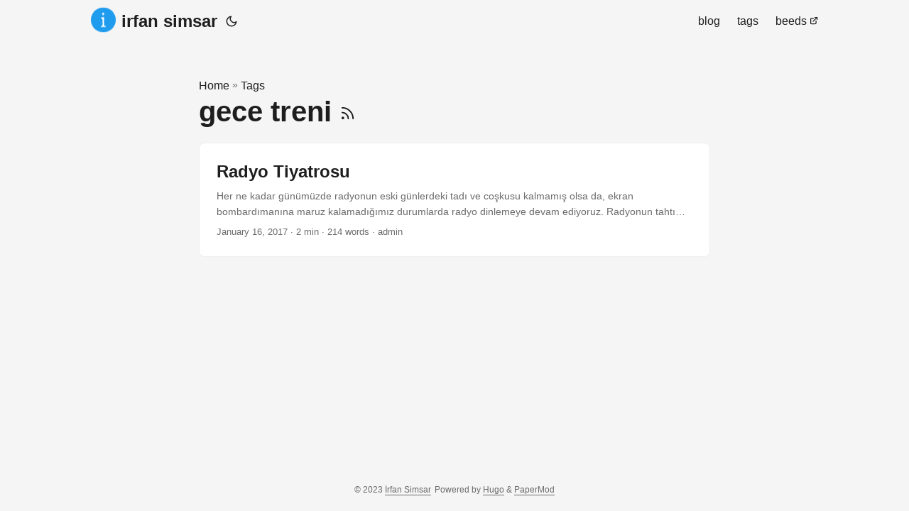

--- FILE ---
content_type: text/html; charset=utf-8
request_url: https://www.irfansimsar.com.tr/tags/gece-treni/
body_size: 3270
content:
<!doctype html><html lang=en dir=auto><head><meta charset=utf-8><meta http-equiv=X-UA-Compatible content="IE=edge"><meta name=viewport content="width=device-width,initial-scale=1,shrink-to-fit=no"><meta name=robots content="index, follow"><title>gece treni | İrfan Simsar</title>
<meta name=keywords content><meta name=description content="I develop software solutions @beeds.io, live in Istanbul, and have a passion for photography."><meta name=author content="irfan"><link rel=canonical href=https://www.irfansimsar.com.tr/tags/gece-treni/><meta name=google-site-verification content="pZt6hdVsl5fuo6H8kJWZpNp6VAvGNOdUqVEUjLbssG0"><link crossorigin=anonymous href=/assets/css/stylesheet.11f1f4e89bb94b6252e5641479e6aba4c5e8cd48117b7f2585dcf954925e3785.css integrity="sha256-EfH06Ju5S2JS5WQUeearpMXozUgRe38lhdz5VJJeN4U=" rel="preload stylesheet" as=style><link rel=icon href=https://www.irfansimsar.com.tr/favicon.ico><link rel=icon type=image/png sizes=16x16 href=https://www.irfansimsar.com.tr/favicon-16x16.png><link rel=icon type=image/png sizes=32x32 href=https://www.irfansimsar.com.tr/favicon-32x32.png><link rel=apple-touch-icon href=https://www.irfansimsar.com.tr/apple-touch-icon.png><link rel=mask-icon href=https://www.irfansimsar.com.tr/android-chrome-192x192.png><meta name=theme-color content="#2e2e33"><meta name=msapplication-TileColor content="#2e2e33"><link rel=alternate type=application/rss+xml href=https://www.irfansimsar.com.tr/tags/gece-treni/index.xml><noscript><style>#theme-toggle,.top-link{display:none}</style><style>@media(prefers-color-scheme:dark){:root{--theme:rgb(29, 30, 32);--entry:rgb(46, 46, 51);--primary:rgb(218, 218, 219);--secondary:rgb(155, 156, 157);--tertiary:rgb(65, 66, 68);--content:rgb(196, 196, 197);--hljs-bg:rgb(46, 46, 51);--code-bg:rgb(55, 56, 62);--border:rgb(51, 51, 51)}.list{background:var(--theme)}.list:not(.dark)::-webkit-scrollbar-track{background:0 0}.list:not(.dark)::-webkit-scrollbar-thumb{border-color:var(--theme)}}</style></noscript><script async src="https://www.googletagmanager.com/gtag/js?id=G-QLDZLX0VWZ"></script><script>var doNotTrack=!1;if(!doNotTrack){window.dataLayer=window.dataLayer||[];function gtag(){dataLayer.push(arguments)}gtag("js",new Date),gtag("config","G-QLDZLX0VWZ",{anonymize_ip:!1})}</script><meta property="og:title" content="gece treni"><meta property="og:description" content="I develop software solutions @beeds.io, live in Istanbul, and have a passion for photography."><meta property="og:type" content="website"><meta property="og:url" content="https://www.irfansimsar.com.tr/tags/gece-treni/"><meta property="og:image" content="https://www.irfansimsar.com.tr/irfan.jpg"><meta property="og:site_name" content="İrfan Simsar"><meta name=twitter:card content="summary_large_image"><meta name=twitter:image content="https://www.irfansimsar.com.tr/irfan.jpg"><meta name=twitter:title content="gece treni"><meta name=twitter:description content="I develop software solutions @beeds.io, live in Istanbul, and have a passion for photography."></head><body class=list id=top><script>localStorage.getItem("pref-theme")==="dark"?document.body.classList.add("dark"):localStorage.getItem("pref-theme")==="light"?document.body.classList.remove("dark"):window.matchMedia("(prefers-color-scheme: dark)").matches&&document.body.classList.add("dark")</script><header class=header><nav class=nav><div class=logo><a href=https://www.irfansimsar.com.tr accesskey=h title="irfan simsar (Alt + H)"><img src=https://www.irfansimsar.com.tr/apple-touch-icon_huf0e9ff4abba6a3a395811bbc90625575_8623_0x35_resize_box_3.png alt aria-label=logo height=35>irfan simsar</a><div class=logo-switches><button id=theme-toggle accesskey=t title="(Alt + T)"><svg id="moon" xmlns="http://www.w3.org/2000/svg" width="24" height="18" viewBox="0 0 24 24" fill="none" stroke="currentcolor" stroke-width="2" stroke-linecap="round" stroke-linejoin="round"><path d="M21 12.79A9 9 0 1111.21 3 7 7 0 0021 12.79z"/></svg><svg id="sun" xmlns="http://www.w3.org/2000/svg" width="24" height="18" viewBox="0 0 24 24" fill="none" stroke="currentcolor" stroke-width="2" stroke-linecap="round" stroke-linejoin="round"><circle cx="12" cy="12" r="5"/><line x1="12" y1="1" x2="12" y2="3"/><line x1="12" y1="21" x2="12" y2="23"/><line x1="4.22" y1="4.22" x2="5.64" y2="5.64"/><line x1="18.36" y1="18.36" x2="19.78" y2="19.78"/><line x1="1" y1="12" x2="3" y2="12"/><line x1="21" y1="12" x2="23" y2="12"/><line x1="4.22" y1="19.78" x2="5.64" y2="18.36"/><line x1="18.36" y1="5.64" x2="19.78" y2="4.22"/></svg></button></div></div><ul id=menu><li><a href=https://www.irfansimsar.com.tr/posts/ title=blog><span>blog</span></a></li><li><a href=https://www.irfansimsar.com.tr/tags/ title=tags><span>tags</span></a></li><li><a href=https://beeds.io title=beeds><span>beeds</span>&nbsp;<svg fill="none" shape-rendering="geometricPrecision" stroke="currentcolor" stroke-linecap="round" stroke-linejoin="round" stroke-width="2.5" viewBox="0 0 24 24" height="12" width="12"><path d="M18 13v6a2 2 0 01-2 2H5a2 2 0 01-2-2V8a2 2 0 012-2h6"/><path d="M15 3h6v6"/><path d="M10 14 21 3"/></svg></a></li></ul></nav></header><main class=main><header class=page-header><div class=breadcrumbs><a href=https://www.irfansimsar.com.tr>Home</a>&nbsp;»&nbsp;<a href=https://www.irfansimsar.com.tr/tags/>Tags</a></div><h1>gece treni
<a href=/tags/gece-treni/index.xml title=RSS aria-label=RSS><svg xmlns="http://www.w3.org/2000/svg" viewBox="0 0 24 24" fill="none" stroke="currentcolor" stroke-width="2" stroke-linecap="round" stroke-linejoin="round" height="23"><path d="M4 11a9 9 0 019 9"/><path d="M4 4a16 16 0 0116 16"/><circle cx="5" cy="19" r="1"/></svg></a></h1></header><article class="post-entry tag-entry"><header class=entry-header><h2>Radyo Tiyatrosu</h2></header><div class=entry-content><p>Her ne kadar günümüzde radyonun eski günlerdeki tadı ve coşkusu kalmamış olsa da, ekran bombardımanına maruz kalamadığımız durumlarda radyo dinlemeye devam ediyoruz.
Radyonun tahtı televizyon, bilgisayar derken şimdi de telefonun insanları meşgul etmesiyle birlikte iyiden iyiye sarsılmış durumda. Aslında sarsılan sadece radyonun tahtından ziyade insan ilişkileri fakat bu başka bir yazının konusu olacak kadar derin bir mevzu.
En azından İstanbul trafiğinin o insana hayatı sorgulatan, yaşadığı şehirden ve belki de her biri kendi içinde çok güzel olan insanlardan nefret etmesine neden olan keşmekeşi içerisinde radyo hala bir kurtarıcı olabiliyor....</p></div><footer class=entry-footer><span title='2017-01-16 20:30:02 +0000 +0000'>January 16, 2017</span>&nbsp;·&nbsp;2 min&nbsp;·&nbsp;214 words&nbsp;·&nbsp;admin</footer><a class=entry-link aria-label="post link to Radyo Tiyatrosu" href=https://www.irfansimsar.com.tr/blog/muzik/radyo-tiyatrosu/></a></article></main><footer class=footer><span>&copy; 2023 <a href=https://www.irfansimsar.com.tr>İrfan Simsar</a></span>
<span>Powered by
<a href=https://gohugo.io/ rel="noopener noreferrer" target=_blank>Hugo</a> &
        <a href=https://github.com/adityatelange/hugo-PaperMod/ rel=noopener target=_blank>PaperMod</a></span></footer><a href=#top aria-label="go to top" title="Go to Top (Alt + G)" class=top-link id=top-link accesskey=g><svg xmlns="http://www.w3.org/2000/svg" viewBox="0 0 12 6" fill="currentcolor"><path d="M12 6H0l6-6z"/></svg></a><script>let menu=document.getElementById("menu");menu&&(menu.scrollLeft=localStorage.getItem("menu-scroll-position"),menu.onscroll=function(){localStorage.setItem("menu-scroll-position",menu.scrollLeft)}),document.querySelectorAll('a[href^="#"]').forEach(e=>{e.addEventListener("click",function(e){e.preventDefault();var t=this.getAttribute("href").substr(1);window.matchMedia("(prefers-reduced-motion: reduce)").matches?document.querySelector(`[id='${decodeURIComponent(t)}']`).scrollIntoView():document.querySelector(`[id='${decodeURIComponent(t)}']`).scrollIntoView({behavior:"smooth"}),t==="top"?history.replaceState(null,null," "):history.pushState(null,null,`#${t}`)})})</script><script>var mybutton=document.getElementById("top-link");window.onscroll=function(){document.body.scrollTop>800||document.documentElement.scrollTop>800?(mybutton.style.visibility="visible",mybutton.style.opacity="1"):(mybutton.style.visibility="hidden",mybutton.style.opacity="0")}</script><script>document.getElementById("theme-toggle").addEventListener("click",()=>{document.body.className.includes("dark")?(document.body.classList.remove("dark"),localStorage.setItem("pref-theme","light")):(document.body.classList.add("dark"),localStorage.setItem("pref-theme","dark"))})</script></body></html>